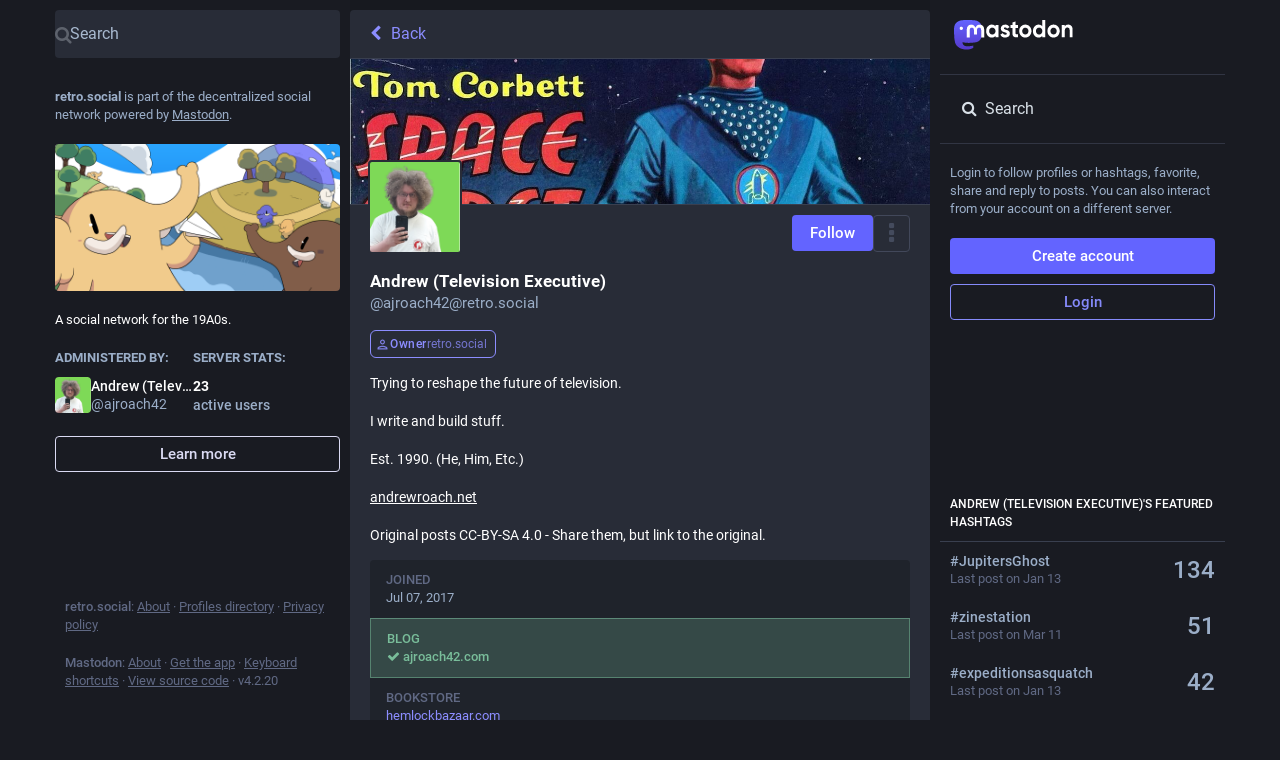

--- FILE ---
content_type: application/javascript
request_url: https://retro.social/packs/js/features/account_timeline-119b1af877edf29f89d1.chunk.js
body_size: 1359
content:
(window.webpackJsonp=window.webpackJsonp||[]).push([[449],{1105:function(t,e,a){"use strict";a.r(e);var s=a(0),c=a(1),o=a.n(c),n=a(19),i=a(3),d=a(16),u=a.n(d),r=a(18),p=a(11),l=a(1089),g=a(102),b=a(5),m=a(153),h=a(36),I=a(10),O=a(191),j=a(21),f=a(243),w=a(150),y=a(245),M=a(1075),_=a(1090),$=a(1088);const L=Object(i.List)(),R=({url:t})=>Object(s.a)(l.a,{url:t,resource:Object(s.a)(n.a,{id:"timeline_hint.resources.statuses",defaultMessage:"Older posts"})});class U extends r.a{constructor(...t){super(...t),this.handleLoadMore=t=>{this.props.dispatch(Object(j.r)(this.props.accountId,{maxId:t,withReplies:this.props.withReplies,tagged:this.props.params.tagged}))}}_load(){const{accountId:t,withReplies:e,params:{tagged:a},dispatch:s}=this.props;s(Object(I.O)(t)),e||s(Object(j.p)(t,{tagged:a})),s(Object(O.d)(t)),s(Object(j.r)(t,{withReplies:e,tagged:a})),t===b.o&&s(Object(j.m)(`account:${b.o}`))}componentDidMount(){const{params:{acct:t},accountId:e,dispatch:a}=this.props;e?this._load():a(Object(I.U)(t))}componentDidUpdate(t){const{params:{acct:e,tagged:a},accountId:s,withReplies:c,dispatch:o}=this.props;t.accountId!==s&&s?this._load():t.params.acct!==e?o(Object(I.U)(e)):t.params.tagged!==a&&(c||o(Object(j.p)(s,{tagged:a})),o(Object(j.r)(s,{withReplies:c,tagged:a}))),t.accountId===b.o&&s!==b.o&&o(Object(j.o)(`account:${b.o}`))}componentWillUnmount(){const{dispatch:t,accountId:e}=this.props;e===b.o&&t(Object(j.o)(`account:${b.o}`))}render(){const{accountId:t,statusIds:e,featuredStatusIds:a,isLoading:c,hasMore:o,blockedBy:i,suspended:d,isAccount:u,hidden:r,multiColumn:p,remote:l,remoteUrl:b}=this.props;if(c&&e.isEmpty())return Object(s.a)(M.a,{},void 0,Object(s.a)(w.a,{}));if(!c&&!u)return Object(s.a)(g.a,{multiColumn:p,errorType:"routing"});let m;const h=d||i||r;m=d?Object(s.a)(n.a,{id:"empty_column.account_suspended",defaultMessage:"Account suspended"}):r?Object(s.a)(_.a,{accountId:t}):i?Object(s.a)(n.a,{id:"empty_column.account_unavailable",defaultMessage:"Profile unavailable"}):l&&e.isEmpty()?Object(s.a)(R,{url:b}):Object(s.a)(n.a,{id:"empty_column.account_timeline",defaultMessage:"No posts found"});const I=l?Object(s.a)(R,{url:b}):null;return Object(s.a)(M.a,{},void 0,Object(s.a)(f.a,{multiColumn:p}),Object(s.a)(y.a,{prepend:Object(s.a)($.a,{accountId:this.props.accountId,hideTabs:h,tagged:this.props.params.tagged}),alwaysPrepend:!0,append:I,scrollKey:"account_timeline",statusIds:h?L:e,featuredStatusIds:a,isLoading:c,hasMore:!h&&o,onLoadMore:this.handleLoadMore,emptyMessage:m,bindToDocument:!p,timelineId:"account"}))}}U.propTypes={params:o.a.shape({acct:o.a.string,id:o.a.string,tagged:o.a.string}).isRequired,accountId:o.a.string,dispatch:o.a.func.isRequired,statusIds:u.a.list,featuredStatusIds:u.a.list,isLoading:o.a.bool,hasMore:o.a.bool,withReplies:o.a.bool,blockedBy:o.a.bool,isAccount:o.a.bool,suspended:o.a.bool,hidden:o.a.bool,remote:o.a.bool,remoteUrl:o.a.string,multiColumn:o.a.bool},e.default=Object(p.connect)(((t,{params:{acct:e,id:a,tagged:s},withReplies:c=!1})=>{const o=a||t.getIn(["accounts_map",Object(m.b)(e)]);if(null===o)return{isLoading:!1,isAccount:!1,statusIds:L};if(!o)return{isLoading:!0,statusIds:L};const n=c?`${o}:with_replies`:`${o}${s?`:${s}`:""}`;return{accountId:o,remote:!(t.getIn(["accounts",o,"acct"])===t.getIn(["accounts",o,"username"])),remoteUrl:t.getIn(["accounts",o,"url"]),isAccount:!!t.getIn(["accounts",o]),statusIds:t.getIn(["timelines",`account:${n}`,"items"],L),featuredStatusIds:c?Object(i.List)():t.getIn(["timelines",`account:${o}:pinned${s?`:${s}`:""}`,"items"],L),isLoading:t.getIn(["timelines",`account:${n}`,"isLoading"]),hasMore:t.getIn(["timelines",`account:${n}`,"hasMore"]),suspended:t.getIn(["accounts",o,"suspended"],!1),hidden:Object(h.b)(t,o),blockedBy:t.getIn(["relationships",o,"blocked_by"],!1)}}))(U)}}]);
//# sourceMappingURL=account_timeline-119b1af877edf29f89d1.chunk.js.map